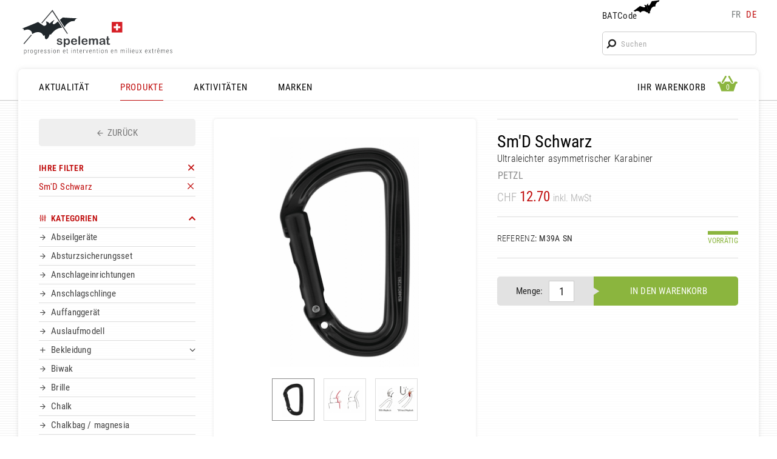

--- FILE ---
content_type: text/html; charset=UTF-8
request_url: https://www.spelemat.com/produkte/f/p/sm-d-schwarz
body_size: 9271
content:
<!DOCTYPE html>
<html lang="de" dir="ltr" id="root" class="root" data-nav_break=860 data-phone_break=640>
<head>
<meta charset="UTF-8">
<title>Sm'D Schwarz | SPELEMAT - Ausrüstung Berg, Klettern, Höhenarbeit, Rettung</title>
<meta name="viewport" content="width=device-width, initial-scale=1, minimum-scale=1" id="viewport">
<meta http-equiv="X-UA-Compatible" content="IE=Edge">
<meta name="msvalidate.01" content="3B5B4ADE01205306C74319CE2A50E3EC">
<meta name="description" content="Ultraleichter asymmetrischer Karabiner">
<meta name="keywords" content="Klettern, Bouldern, Alpin, Expedition, Treck, Alpinismus, Berg, Via Ferrata, Speläologie, Höhlenforschung, Canyoning, Wandern, Geocaching, Höhenarbeiten, akrobatisch, schwer zugänglich, geschlossen, unterirdisch, Rettung, Einsatz, Feuerwehr, Polizei, Baumpflege, Dach, Schräge, Sicherung, Sicherungsseil, Sicherheit, Auffanggerät, Persönliche Schutzausrüstung, Ausrüstung, Material, Ratschlag, Gurt, Klettergurt, Helm, Sicherungsgeräte, Abseilgerät, Laufleine, Karabiner, Verbindungselement, Seilklemme, Seilrolle, Anschlagmittel, Anschlageinrichtung, Seil, statisch, dynamisch, Bandschlinge, Steigeisen, Eispickel, Lampe, Stirn, Socken, Stiefel, Anzug, Kletter-Griffe, Wand, Beal, Black Diamond, La Sportiva, Mammut, Meander, Petzl, Raumer, Simond, PMI, SMC, Osm’Ose, Schweiz, Mieten, Shop, Geschäft">
<meta name="author" content="Design & Developpement: Spectabile">
<meta name="robots" content="index, follow">
<meta name="format-detection" content="telephone=no">
<meta property="og:type" content="product">
<meta property="og:site_name" content="Spelemat - Bergausrüstung, Klettern, Arbeiten in der Höhe">
<meta property="og:url" content="https://www.spelemat.com/produkte/f/p/sm-d-schwarz">
<meta property="og:title" content="Sm'D Schwarz">
<meta property="og:description" content="Ultraleichter asymmetrischer Karabiner">
<meta property="og:image" content="https://www.spelemat.com/data/mods/mod_shop/prods/prod-1017/smd_noir.jpg">
<meta property="og:image:alt" content="Sm'D Schwarz">
<meta property="og:image:width" content="498">
<meta property="og:image:height" content="768">
<meta property="product:plural_title" content="Sm'D Schwarz">
<meta property="product:price.amount" content="12.7">
<meta property="product:price.currency" content="CHF">
<link rel="canonical" href="https://www.spelemat.com/produkte/f/p/sm-d-schwarz">
<link rel="alternate" hreflang="fr" href="https://www.spelemat.com/produits/f/p/sm-d-noir">
<link rel="alternate" hreflang="de" href="https://www.spelemat.com/produkte/f/p/sm-d-schwarz">
<link rel="apple-touch-icon" sizes="180x180" href="/favicons/apple-touch-icon.png">
<link rel="icon" type="image/png" sizes="32x32" href="/favicons/favicon-32x32.png">
<link rel="icon" type="image/png" sizes="16x16" href="/favicons/favicon-16x16.png">
<link rel="manifest" href="/favicons/site.webmanifest">
<link rel="mask-icon" href="/favicons/safari-pinned-tab.svg" color="#000000">
<link rel="shortcut icon" href="/favicons/favicon.ico">
<meta name="msapplication-TileColor" content="#ffffff">
<meta name="msapplication-config" content="/favicons/browserconfig.xml">
<meta name="theme-color" content="#ffffff">
<link rel="stylesheet" href="/styles/fontawesome-site/style.min.css?v=1.2" media="screen">
<link rel="stylesheet" href="/js/fancybox4/fancybox.css" media="screen">
<link rel="stylesheet" href="/js/swiper/swiper-bundle.min.css" media="screen">
<link rel="preload" type="font/woff2" href="/templates/sorin/fonts/roboto-condensed-300.woff2" as="font" crossorigin>
<link rel="preload" type="font/woff2" href="/templates/sorin/fonts/roboto-condensed-regular.woff2" as="font" crossorigin>
<link rel="preload" type="font/woff2" href="/templates/sorin/fonts/roboto-condensed-500.woff2" as="font" crossorigin>
<link rel="preload" type="font/woff2" href="/templates/sorin/fonts/roboto-condensed-600.woff2" as="font" crossorigin>
<link rel="stylesheet preload" href="/templates/sorin/styles.min.css?v=2.6" media="screen" as="style">
<link rel="stylesheet preload" href="/templates/sorin/editor.min.css?v=1.6" media="screen" as="style">
<link rel="stylesheet" href="/mod/search/mod.min.css?v=1.4" media="screen">
<link rel="stylesheet" href="/mod/shop/mod.min.css?v=2.2" media="screen">
<script type="application/ld+json">
[{"@context":"https://schema.org","@type":"Product","url":"https://www.spelemat.com/produkte/f/p/sm-d-schwarz","name":"Sm'D Schwarz","images_arr":["https://www.spelemat.com/data/mods/mod_shop/prods/prod-1017/smd_noir.jpg"],"description":"Ultraleichter asymmetrischer Karabiner","sku":"M39A SN","brand":{"@type":"Brand","name":"Petzl"},"offers":{"@type":"Offer","url":"https://www.spelemat.com/produkte/f/p/sm-d-schwarz","priceCurrency":"CHF","price":12.7,"itemCondition":"https://schema.org/NewCondition","availability":"https://schema.org/InStock"}},{"@context":"https://schema.org","@type":"BreadcrumbList","name":"Product breadcrumbs","itemListElement":[{"@type":"ListItem","position":1,"name":"PRODUKTE","item":"https://www.spelemat.com/produkte"},{"@type":"ListItem","position":2,"name":"Sm'D Schwarz","item":"https://www.spelemat.com/produkte/f/p/sm-d-schwarz"}]}]</script>
<script src="/js/bootstrap.min.js?v=1.3"></script>
<script src="/js/jquery/jquery.min.js"></script>
<script async src="https://www.googletagmanager.com/gtag/js?id=G-XXQ453F6HR"></script>
<script>
  window.dataLayer = window.dataLayer || [];
  function gtag(){dataLayer.push(arguments);}
  gtag('js', new Date());
  gtag('config', 'G-XXQ453F6HR');
</script>
</head>
<body class="user is-user-page cats main-shop prod-detail">
<div id="page" class="page">
<header id="top" class="top container">
<figure id="logo" class="logo">
<a href="/" class="logo-link"><img class="logo-img" src="/templates/sorin/img/spelemat-logo.svg" alt="Spelemat Logo"><img class="logo-img-phone" src="/templates/sorin/img/spelemat-logo-phone.svg" alt="Spelemat Logo"></a>
</figure>
<div id="tools" class="tools">
<div class="bat-langs">
<div id="batcode-wrap" class="batcode-wrap"><a href="javascript:void(0);" id="batcode-link" class="batcode-link">BATCode<img class="batcode-icon" src="/templates/sorin/img/batcode_icon.svg" alt="BATCode icon"></a></div>
<nav class="lang_switch">
<a class="lang fr not-active" href="https://www.spelemat.com/produits/f/p/sm-d-noir">fr</a><span class="lang_sep"> </span><a class="lang de active" href="https://www.spelemat.com/produkte/f/p/sm-d-schwarz">de</a></nav>
</div>
<div class="search-link-wrap"><a href="javascript:void(0);" id="search-link" class="search-link"><i class="fa-search"></i></a></div>
<div id="search-wrap" class="search-wrap"><form method="get" action="/suchergebnisse" id="search-form" class="search-form">
<i class="fa-search search-icon"></i><input type="text" name="q" id="search_key" class="search_key" placeholder="Suchen" autocorrect="off" autocapitalize="none" autocomplete="off">
</form>
</div>
</div>
<div id="batcode" class="batcode shadow">
<div id="batcode-inner" class="batcode-inner">
<h3 id="batcode_title" class="batcode_title"><a href="https://www.spelemat.com/produkte/f/p/sm-d-schwarz" id="close_batcode" class="close_batcode"><i class="fa-cross"></i> BATCode<img class="batcode_icon" src="/templates/sorin/img/batcode_icon.svg" alt="BATCode icon"></a></h3>
<div id="batcode_login" class="batcode_login">
<form method="post" id="batcode_form" class="batcode_form">
<h4 class="batcode_form_title">Geben Sie Ihren Namen ein und bestätigen</h4>
<p class="formrow"><input type="text" name="batcode_key" class="batcode_key" id="batcode_key" maxlength="32" autocorrect="off" autocapitalize="none" autocomplete="off"><button type="submit" id="batcode_check" class="submit client btn_gradient">OK</button></p>
<input type="hidden" id="language" value="de">
<input type="hidden" id="tokensign" value="65542C854C9BCED933B46BA95A663EA4B4DF2A9AC6E600C3BB0230E87D9760F0">
<p id="error" class="error" style="display:none;"></p>
</form>
</div>
</div>
</div>
</header>
<div id="middle" class="middle">
<div class="middle-inner container">
<div class="nav-wrap">
<div class="mobile-triggers"><a href="javascript:void(0);" id="open-menu" class="trigger-menu open-menu"><i class="fa-menu-fancy-thick-left"></i></a>
<a href="javascript:void(0);" id="close-menu" class="trigger-menu close-menu close-modal"><i class="fa-cross"></i></a>
</div><nav id="menu" class="main-menu top-nav">
<ul class="menu top_menu shop L1">
<li id="menu-item-1" class="menu-item home first">
<a id="shop_home" class="menu-link top-link L1" href="/nachrichten" data-mid="1">AKTUALITÄT</a>
</li>
<li id="menu-item-2" class="menu-item active">
<a id="shop_cats" class="menu-link top-link current L1" href="/produkte" data-mid="2">PRODUKTE</a>
</li>
<li id="menu-item-3" class="menu-item">
<a id="shop_activities" class="menu-link top-link L1" href="/aktivitat" data-mid="3">AKTIVITÄTEN</a>
</li>
<li id="menu-item-4" class="menu-item">
<a id="shop_brands" class="menu-link top-link L1" href="/marke" data-mid="4">MARKEN</a>
</li>
</ul>
</nav>
<nav id="basket-menu" class="basket-menu top-nav">
<ul class="menu checkout_panier L1">
<li id="menu-item-5" class="menu-item first">
<a id="checkout_panier" class="menu-link top-link L1" href="/ihr-warenkorb" data-mid="5"><span class="menu-str">IHR WARENKORB</span><span id="basket-icon-small" class="basket-icon small"><i class="fa-basket"></i><span id="basket-count-small" class="basket-count small">0</span></span>
</a>
</li>
</ul>
</nav>
<div id="basket" class="basket-modal shadow">
<div id="basket-inner" class="basket-inner basket">
<div id="basket_top" class="basket_top">
<h4 id="basket_title" class="basket_title"><a href="#" id="close_basket" class="close_basket"><i class="fa-cross"></i>Warenkorb ansehen</a></h4>
<div id="basket-icon-big" class="basket-icon big active">
<i class="fa-basket"></i><span id="basket-count-big" class="basket-count">0</span></div>
</div>
<div id="basket-content" class="basket-content">
Leerer Korb</div>
</div>
</div>
</div>
<main id="content" class="content filters-after-prods">
<div id="shopleft" class="shopleft have-filters">
<a href="#" id="close-filters" class="close-filters close-modal"><i class="fa-cross"></i></a>
<div class="filters-top"></div>
<div id="shop-left-top" class="shop-left-top">
<div class="prod_found desktop-only all"><a id="shop-back" href="" class="big_link back product"><i class="fa-arrow-left-feather"></i><span>ZURÜCK</span></a>
<a href="#" id="open-filters" class="open-filters"><i class="fa-equalizer"></i></a></div>
<div class="active-filters trigger-right">
<div class="active-filters-inner">
<h4 class="filters-title"><a href="/produkte" class="right-icon remove_all_filters" title="Supprimer tous les filtres"><span class="item-text">IHRE FILTER</span></a></h4>
<ul class="user_filters_list">
<li><a class="item filter-item right-icon" href="/produkte" title="Supprimer filtre"><span>Sm'D Schwarz</span></a></li>
</ul>
</div>
</div>
</div>
<div id="main-filters" class="main-filters">
<div class="cat-filters-wrap filters-cats">
<h4 class="filters-title collapse open"><a id="show_cats" href="/produkte" class="collapse-trigger right-icon"><i class="fa-equalizer cat-filter-icon"></i><span class="item-text">KATEGORIEN</span></a></h4>
<ul id="clist_L1_0" class="clist L1">
<li class="li-item"><a class="item" href="/produkte/f/c/abseilgerate"><span class="item-text">Abseilgeräte</span></a></li>
<li class="li-item"><a class="item" href="/produkte/f/c/absturzsicherungsset"><span class="item-text">Absturzsicherungsset</span></a></li>
<li class="li-item"><a class="item" href="/produkte/f/c/anschlageinrichtungen"><span class="item-text">Anschlageinrichtungen</span></a></li>
<li class="li-item"><a class="item" href="/produkte/f/c/anschlagschlinge"><span class="item-text">Anschlagschlinge</span></a></li>
<li class="li-item"><a class="item" href="/produkte/f/c/auffanggerat"><span class="item-text">Auffanggerät</span></a></li>
<li class="li-item"><a class="item" href="/produkte/f/c/auslaufmodell"><span class="item-text">Auslaufmodell</span></a></li>
<li class="li-item parent plus"><div class="animcollapse_items"><span class="animcollapse plus left_icon"></span><a href="/produkte/f/c/bekleidung" class="parent-link"><span class="item-text">Bekleidung</span></a><span class="animcollapse plus right_icon"></span></div>
<ul id="clist_L2_5" class="clist L2">
<li class="li-item first"><a class="item" href="/produkte/f/c/bekleidung/canyoning"><span class="item-text">Canyoning</span></a></li>
<li class="li-item"><a class="item" href="/produkte/f/c/bekleidung/filzschuhe"><span class="item-text">Filzschuhe</span></a></li>
<li class="li-item"><a class="item" href="/produkte/f/c/bekleidung/handschuhe"><span class="item-text">Handschuhe</span></a></li>
<li class="li-item"><a class="item" href="/produkte/f/c/bekleidung/jacke"><span class="item-text">Jacke</span></a></li>
<li class="li-item"><a class="item" href="/produkte/f/c/bekleidung/knieschoner"><span class="item-text">Knieschoner</span></a></li>
<li class="li-item"><a class="item" href="/produkte/f/c/bekleidung/overall"><span class="item-text">Overall</span></a></li>
<li class="li-item"><a class="item" href="/produkte/f/c/bekleidung/t-shirts"><span class="item-text">T-shirts</span></a></li>
<li class="li-item last"><a class="item" href="/produkte/f/c/bekleidung/unterziehoverall"><span class="item-text">Unterziehoverall</span></a></li>
</ul>
</li>
<li class="li-item"><a class="item" href="/produkte/f/c/biwak"><span class="item-text">Biwak</span></a></li>
<li class="li-item"><a class="item" href="/produkte/f/c/brille"><span class="item-text">Brille</span></a></li>
<li class="li-item"><a class="item" href="/produkte/f/c/chalk"><span class="item-text">Chalk</span></a></li>
<li class="li-item"><a class="item" href="/produkte/f/c/chalkbag-magnesia"><span class="item-text">Chalkbag / magnesia</span></a></li>
<li class="li-item"><a class="item" href="/produkte/f/c/crash-pad"><span class="item-text">Crash Pad</span></a></li>
<li class="li-item parent plus"><div class="animcollapse_items"><span class="animcollapse plus left_icon"></span><a href="/produkte/f/c/eispickel" class="parent-link"><span class="item-text">Eispickel</span></a><span class="animcollapse plus right_icon"></span></div>
<ul id="clist_L2_46" class="clist L2">
<li class="li-item first"><a class="item" href="/produkte/f/c/steigeisen/klassische-steigeisen"><span class="item-text">Klassische Steigeisen</span></a></li>
<li class="li-item"><a class="item" href="/produkte/f/c/steigeisen/skitouren"><span class="item-text">Skitouren</span></a></li>
<li class="li-item"><a class="item" href="/produkte/f/c/steigeisen/steigeisen-zum-eisklettern"><span class="item-text">Steigeisen zum Eisklettern</span></a></li>
<li class="li-item"><a class="item" href="/produkte/f/c/steigeisen/technische-steigeisen"><span class="item-text">Technische Steigeisen</span></a></li>
<li class="li-item last"><a class="item" href="/produkte/f/c/eispickel/zubehor-eispickel"><span class="item-text">Zubehör Eispickel</span></a></li>
</ul>
</li>
<li class="li-item parent plus"><div class="animcollapse_items"><span class="animcollapse plus left_icon"></span><a href="/produkte/f/c/eisschrauben" class="parent-link"><span class="item-text">Eisschrauben</span></a><span class="animcollapse plus right_icon"></span></div>
<ul id="clist_L2_60" class="clist L2">
<li class="li-item first last"><a class="item" href="/produkte/f/c/eisschrauben/zubehor-eisschrauben"><span class="item-text">Zubehör Eisschrauben</span></a></li>
</ul>
</li>
<li class="li-item"><a class="item" href="/produkte/f/c/expressschlinge"><span class="item-text">Expressschlinge</span></a></li>
<li class="li-item"><a class="item" href="/produkte/f/c/flaschenzug"><span class="item-text">Flaschenzug</span></a></li>
<li class="li-item parent plus"><div class="animcollapse_items"><span class="animcollapse plus left_icon"></span><a href="/produkte/f/c/friends" class="parent-link"><span class="item-text">Friends</span></a><span class="animcollapse plus right_icon"></span></div>
<ul id="clist_L2_56" class="clist L2">
<li class="li-item first last"><a class="item" href="/produkte/f/c/friends/zubehor-klemmgerate"><span class="item-text">Zubehör Klemmgeräte</span></a></li>
</ul>
</li>
<li class="li-item"><a class="item" href="/produkte/f/c/geschirr"><span class="item-text">Geschirr</span></a></li>
<li class="li-item parent plus"><div class="animcollapse_items"><span class="animcollapse plus left_icon"></span><a href="/produkte/f/c/gurte" class="parent-link"><span class="item-text">Gurte</span></a><span class="animcollapse plus right_icon"></span></div>
<ul id="clist_L2_27" class="clist L2">
<li class="li-item first"><a class="item" href="/produkte/f/c/gurte/brustgurte"><span class="item-text">Brustgurte</span></a></li>
<li class="li-item last"><a class="item" href="/produkte/f/c/gurte/zubehor-gurte"><span class="item-text">Zubehör Gurte</span></a></li>
</ul>
</li>
<li class="li-item"><a class="item" href="/produkte/f/c/haken"><span class="item-text">Haken</span></a></li>
<li class="li-item parent plus"><div class="animcollapse_items"><span class="animcollapse plus left_icon"></span><a href="/produkte/f/c/hangematten" class="parent-link"><span class="item-text">Hängematten</span></a><span class="animcollapse plus right_icon"></span></div>
<ul id="clist_L2_93" class="clist L2">
<li class="li-item first last"><a class="item" href="/produkte/f/c/hangematten/hangematte-3.0"><span class="item-text">Hängematte 3.0</span></a></li>
</ul>
</li>
<li class="li-item parent plus"><div class="animcollapse_items"><span class="animcollapse plus left_icon"></span><a href="/produkte/f/c/helme" class="parent-link"><span class="item-text">Helme</span></a><span class="animcollapse plus right_icon"></span></div>
<ul id="clist_L2_16" class="clist L2">
<li class="li-item first last"><a class="item" href="/produkte/f/c/helme/zubehor-helme"><span class="item-text">Zubehör Helme</span></a></li>
</ul>
</li>
<li class="li-item"><a class="item" href="/produkte/f/c/karabiner"><span class="item-text">Karabiner</span></a></li>
<li class="li-item"><a class="item" href="/produkte/f/c/kinder"><span class="item-text">Kinder</span></a></li>
<li class="li-item parent plus"><div class="animcollapse_items"><span class="animcollapse plus left_icon"></span><a href="/produkte/f/c/klettergriffe" class="parent-link"><span class="item-text">Klettergriffe</span></a><span class="animcollapse plus right_icon"></span></div>
<ul id="clist_L2_65" class="clist L2">
<li class="li-item first"><a class="item" href="/produkte/f/c/klettergriffe/grosse-l"><span class="item-text">Grösse L</span></a></li>
<li class="li-item"><a class="item" href="/produkte/f/c/klettergriffe/grosse-m"><span class="item-text">Grösse M</span></a></li>
<li class="li-item"><a class="item" href="/produkte/f/c/klettergriffe/grosse-s"><span class="item-text">Grösse S</span></a></li>
<li class="li-item"><a class="item" href="/produkte/f/c/klettergriffe/grosse-xl"><span class="item-text">Grösse XL</span></a></li>
<li class="li-item"><a class="item" href="/produkte/f/c/klettergriffe/grosse-xs"><span class="item-text">Grösse XS</span></a></li>
<li class="li-item"><a class="item" href="/produkte/f/c/klettergriffe/kinder"><span class="item-text">Kinder </span></a></li>
<li class="li-item"><a class="item" href="/produkte/f/c/klettergriffe/macro"><span class="item-text">Macro</span></a></li>
<li class="li-item"><a class="item" href="/produkte/f/c/klettergriffe/schraube"><span class="item-text">Schraube</span></a></li>
<li class="li-item last"><a class="item" href="/produkte/f/c/klettergriffe/trager"><span class="item-text">Träger</span></a></li>
</ul>
</li>
<li class="li-item"><a class="item" href="/produkte/f/c/kletterschuhe"><span class="item-text">Kletterschuhe</span></a></li>
<li class="li-item parent plus"><div class="animcollapse_items"><span class="animcollapse plus left_icon"></span><a href="/produkte/f/c/lampen" class="parent-link"><span class="item-text">Lampen</span></a><span class="animcollapse plus right_icon"></span></div>
<ul id="clist_L2_2" class="clist L2">
<li class="li-item first last"><a class="item" href="/produkte/f/c/lampen/zubehor-lampen"><span class="item-text">Zubehör Lampen</span></a></li>
</ul>
</li>
<li class="li-item parent plus"><div class="animcollapse_items"><span class="animcollapse plus left_icon"></span><a href="/produkte/f/c/lawinen" class="parent-link"><span class="item-text">Lawinen</span></a><span class="animcollapse plus right_icon"></span></div>
<ul id="clist_L2_59" class="clist L2">
<li class="li-item first"><a class="item" href="/produkte/f/c/lawinen/airbag"><span class="item-text">Airbag</span></a></li>
<li class="li-item"><a class="item" href="/produkte/f/c/lawinen/lvs"><span class="item-text">LVS</span></a></li>
<li class="li-item"><a class="item" href="/produkte/f/c/lawinen/schaufeln"><span class="item-text">Schaufeln</span></a></li>
<li class="li-item last"><a class="item" href="/produkte/f/c/lawinen/sonden"><span class="item-text">Sonden</span></a></li>
</ul>
</li>
<li class="li-item"><a class="item" href="/produkte/f/c/messer"><span class="item-text">Messer</span></a></li>
<li class="li-item parent plus"><div class="animcollapse_items"><span class="animcollapse plus left_icon"></span><a href="/produkte/f/c/nachrungsmittel" class="parent-link"><span class="item-text">Nachrungsmittel</span></a><span class="animcollapse plus right_icon"></span></div>
<ul id="clist_L2_121" class="clist L2">
<li class="li-item first"><a class="item" href="/produkte/f/c/nachrungsmittel/getranke"><span class="item-text">Getränke</span></a></li>
<li class="li-item last"><a class="item" href="/produkte/f/c/nachrungsmittel/kaffee"><span class="item-text">Kaffee</span></a></li>
</ul>
</li>
<li class="li-item"><a class="item" href="/produkte/f/c/rettung"><span class="item-text">Rettung</span></a></li>
<li class="li-item"><a class="item" href="/produkte/f/c/rollen"><span class="item-text">Rollen</span></a></li>
<li class="li-item parent plus"><div class="animcollapse_items"><span class="animcollapse plus left_icon"></span><a href="/produkte/f/c/sacke" class="parent-link"><span class="item-text">Säcke</span></a><span class="animcollapse plus right_icon"></span></div>
<ul id="clist_L2_6" class="clist L2">
<li class="li-item first"><a class="item" href="/produkte/f/c/sacke/kit"><span class="item-text">Kit  </span></a></li>
<li class="li-item"><a class="item" href="/produkte/f/c/sacke/lawinenrucksack"><span class="item-text">Lawinenrücksack</span></a></li>
<li class="li-item"><a class="item" href="/produkte/f/c/sacke/rucksacke"><span class="item-text">Rucksäcke</span></a></li>
<li class="li-item last"><a class="item" href="/produkte/f/c/sacke/wasserdichter-kanister"><span class="item-text">Wasserdichter Kanister</span></a></li>
</ul>
</li>
<li class="li-item"><a class="item" href="/produkte/f/c/schaufeln"><span class="item-text">Schaufeln</span></a></li>
<li class="li-item"><a class="item" href="/produkte/f/c/schlafsacke-und-matten"><span class="item-text">Schlafsäcke und Matten</span></a></li>
<li class="li-item"><a class="item" href="/produkte/f/c/schliessringe"><span class="item-text">Schliessringe</span></a></li>
<li class="li-item"><a class="item" href="/produkte/f/c/schlingen"><span class="item-text">Schlingen</span></a></li>
<li class="li-item"><a class="item" href="/produkte/f/c/schneeschuhe"><span class="item-text">Schneeschuhe</span></a></li>
<li class="li-item parent plus"><div class="animcollapse_items"><span class="animcollapse plus left_icon"></span><a href="/produkte/f/c/schuhe" class="parent-link"><span class="item-text">Schuhe</span></a><span class="animcollapse plus right_icon"></span></div>
<ul id="clist_L2_4" class="clist L2">
</ul>
</li>
<li class="li-item parent plus"><div class="animcollapse_items"><span class="animcollapse plus left_icon"></span><a href="/produkte/f/c/seilen" class="parent-link"><span class="item-text">Seilen</span></a><span class="animcollapse plus right_icon"></span></div>
<ul id="clist_L2_7" class="clist L2">
<li class="li-item first"><a class="item" href="/produkte/f/c/seilen/dynamische-seile"><span class="item-text">Dynamische Seile </span></a></li>
<li class="li-item"><a class="item" href="/produkte/f/c/seilen/reepschnure"><span class="item-text">Reepschnüre</span></a></li>
<li class="li-item last"><a class="item" href="/produkte/f/c/seilen/statikseile"><span class="item-text">Statikseile</span></a></li>
</ul>
</li>
<li class="li-item"><a class="item" href="/produkte/f/c/seilklemme"><span class="item-text">Seilklemme</span></a></li>
<li class="li-item"><a class="item" href="/produkte/f/c/sicherheit"><span class="item-text">Sicherheit</span></a></li>
<li class="li-item"><a class="item" href="/produkte/f/c/sicherungsgerate"><span class="item-text">Sicherungsgeräte</span></a></li>
<li class="li-item"><a class="item" href="/produkte/f/c/sonden"><span class="item-text">Sonden</span></a></li>
<li class="li-item parent plus"><div class="animcollapse_items"><span class="animcollapse plus left_icon"></span><a href="/produkte/f/c/steigeisen" class="parent-link"><span class="item-text">Steigeisen</span></a><span class="animcollapse plus right_icon"></span></div>
<ul id="clist_L2_51" class="clist L2">
<li class="li-item first"><a class="item" href="/produkte/f/c/steigeisen/klassische-steigeisen"><span class="item-text">Klassische Steigeisen</span></a></li>
<li class="li-item"><a class="item" href="/produkte/f/c/steigeisen/steigeisen-fur-leichte-gletschertouren"><span class="item-text">Steigeisen für leichte Gletschertouren</span></a></li>
<li class="li-item"><a class="item" href="/produkte/f/c/steigeisen/steigeisen-zum-eisklettern"><span class="item-text">Steigeisen zum Eisklettern</span></a></li>
<li class="li-item"><a class="item" href="/produkte/f/c/steigeisen/technische-steigeisen"><span class="item-text">Technische Steigeisen</span></a></li>
<li class="li-item last"><a class="item" href="/produkte/f/c/steigeisen/zubehor-steigeisen"><span class="item-text">Zubehör Steigeisen</span></a></li>
</ul>
</li>
<li class="li-item"><a class="item" href="/produkte/f/c/stiefel"><span class="item-text">Stiefel</span></a></li>
<li class="li-item"><a class="item" href="/produkte/f/c/topo-material"><span class="item-text">Topo Material</span></a></li>
<li class="li-item"><a class="item" href="/produkte/f/c/trittleiter"><span class="item-text">Trittleiter</span></a></li>
<li class="li-item"><a class="item" href="/produkte/f/c/trittschlinge"><span class="item-text">Trittschlinge</span></a></li>
<li class="li-item"><a class="item" href="/produkte/f/c/verbindungsmittel"><span class="item-text">Verbindungsmittel</span></a></li>
<li class="li-item"><a class="item" href="/produkte/f/c/via-ferrata"><span class="item-text">Via Ferrata</span></a></li>
<li class="li-item"><a class="item" href="/produkte/f/c/winch"><span class="item-text">Winch</span></a></li>
<li class="li-item"><a class="item" href="/produkte/f/c/wirbel"><span class="item-text">Wirbel</span></a></li>
<li class="li-item"><a class="item" href="/produkte/f/c/zubehor-seile-schlingen"><span class="item-text">Zubehör Seile-Schlingen</span></a></li>
</ul>
</div>
<div class="cat-filters-wrap filters-activities">
<h4 class="filters-title"><a id="show_activities" href="/aktivitat" class="collapse-trigger right-icon"><i class="fa-equalizer cat-filter-icon"></i><span class="item-text">AKTIVITÄTEN</span></a></h4>
<ul id="alist">
<li class="li-item"><a class="item" href="/produkte/f/a/hohlenforschung-canyoning">Höhlenforschung, Canyoning</a></li>
<li class="li-item"><a class="item" href="/produkte/f/a/schwieriger-zugang-arbeit">Schwieriger Zugang Arbeit</a></li>
<li class="li-item"><a class="item" href="/produkte/f/a/rettung-antwort">Rettung Antwort</a></li>
<li class="li-item"><a class="item" href="/produkte/f/a/klettern-berg">Klettern, Berg</a></li>
<li class="li-item"><a class="item" href="/produkte/f/a/taktische-ausrustung">Taktische Ausrüstung</a></li>
<li class="li-item"><a class="item" href="/produkte/f/a/baumpflege">Baumpflege</a></li>
<li class="li-item"><a class="item" href="/produkte/f/a/reisen">Reisen</a></li>
<li class="li-item"><a class="item" href="/produkte/f/a/wasseraktivitaten">Wasseraktivitäten</a></li>
</ul>
</div>
<div class="cat-filters-wrap filters-brands">
<h4 class="filters-title"><a id="show_brands" href="/marke" class="collapse-trigger right-icon"><i class="fa-equalizer cat-filter-icon"></i><span class="item-text">MARKEN</span></a></h4>
<ul id="blist">
<li class="li-item"><a class="item" href="/produkte/f/b/adidas">Adidas</a></li>
<li class="li-item"><a class="item" href="/produkte/f/b/aventure-verticale">Aventure Verticale</a></li>
<li class="li-item"><a class="item" href="/produkte/f/b/beal">Beal</a></li>
<li class="li-item"><a class="item" href="/produkte/f/b/black-diamond">Black Diamond</a></li>
<li class="li-item"><a class="item" href="/produkte/f/b/camp">Camp</a></li>
<li class="li-item"><a class="item" href="/produkte/f/b/ce4y">CE4Y</a></li>
<li class="li-item"><a class="item" href="/produkte/f/b/climbing-technology">Climbing Technology</a></li>
<li class="li-item"><a class="item" href="/produkte/f/b/cmc">CMC</a></li>
<li class="li-item"><a class="item" href="/produkte/f/b/courant">Courant</a></li>
<li class="li-item"><a class="item" href="/produkte/f/b/crewsaver">Crewsaver</a></li>
<li class="li-item"><a class="item" href="/produkte/f/b/curtec">Curtec</a></li>
<li class="li-item"><a class="item" href="/produkte/f/b/dmm">DMM</a></li>
<li class="li-item"><a class="item" href="/produkte/f/b/edelrid">Edelrid</a></li>
<li class="li-item"><a class="item" href="/produkte/f/b/etche">Etché</a></li>
<li class="li-item"><a class="item" href="/produkte/f/b/exped">Exped</a></li>
<li class="li-item"><a class="item" href="/produkte/f/b/fixe">Fixe</a></li>
<li class="li-item"><a class="item" href="/produkte/f/b/gill">Gill</a></li>
<li class="li-item"><a class="item" href="/produkte/f/b/gokang">Gokang</a></li>
<li class="li-item"><a class="item" href="/produkte/f/b/harken">Harken</a></li>
<li class="li-item"><a class="item" href="/produkte/f/b/jaws">Jaws</a></li>
<li class="li-item"><a class="item" href="/produkte/f/b/jetboil">Jetboil</a></li>
<li class="li-item"><a class="item" href="/produkte/f/b/kask">Kask</a></li>
<li class="li-item"><a class="item" href="/produkte/f/b/kong">Kong</a></li>
<li class="li-item"><a class="item" href="/produkte/f/b/la-siesta">La Siesta</a></li>
<li class="li-item"><a class="item" href="/produkte/f/b/la-sportiva">La Sportiva</a></li>
<li class="li-item"><a class="item" href="/produkte/f/b/lambin-ravau">Lambin Ravau</a></li>
<li class="li-item"><a class="item" href="/produkte/f/b/lapis">Lapis</a></li>
<li class="li-item"><a class="item" href="/produkte/f/b/liquid-grip">Liquid Grip</a></li>
<li class="li-item"><a class="item" href="/produkte/f/b/mammut">Mammut</a></li>
<li class="li-item"><a class="item" href="/produkte/f/b/meander">Meander</a></li>
<li class="li-item"><a class="item" href="/produkte/f/b/movement">Movement</a></li>
<li class="li-item"><a class="item" href="/produkte/f/b/msr">MSR</a></li>
<li class="li-item"><a class="item" href="/produkte/f/b/mtde">MTDE</a></li>
<li class="li-item"><a class="item" href="/produkte/f/b/omega-pacific">Omega Pacific</a></li>
<li class="li-item"><a class="item" href="/produkte/f/b/opinel">Opinel</a></li>
<li class="li-item"><a class="item" href="/produkte/f/b/ortlieb">Ortlieb</a></li>
<li class="li-item"><a class="item" href="/produkte/f/b/ortovox">Ortovox</a></li>
<li class="li-item"><a class="item" href="/produkte/f/b/osm-ose">Osm&#039;Ose</a></li>
<li class="li-item"><a class="item" href="/produkte/f/b/osm-ose-quincaillerie">Osm&#039;Ose (quincaillerie)</a></li>
<li class="li-item"><a class="item" href="/produkte/f/b/peguet">Peguet</a></li>
<li class="li-item"><a class="item" href="/produkte/f/b/petzl">Petzl</a></li>
<li class="li-item"><a class="item" href="/produkte/f/b/petzl-lighting">Petzl Lighting</a></li>
<li class="li-item"><a class="item" href="/produkte/f/b/power-n-play">Power&#039;n Play</a></li>
<li class="li-item"><a class="item" href="/produkte/f/b/raumer">Raumer</a></li>
<li class="li-item"><a class="item" href="/produkte/f/b/rock-exotica">Rock Exotica</a></li>
<li class="li-item"><a class="item" href="/produkte/f/b/smc">SMC</a></li>
<li class="li-item"><a class="item" href="/produkte/f/b/spelemat">Spelemat</a></li>
<li class="li-item"><a class="item" href="/produkte/f/b/spinlock">Spinlock</a></li>
<li class="li-item"><a class="item" href="/produkte/f/b/sponser">Sponser</a></li>
<li class="li-item"><a class="item" href="/produkte/f/b/strep">Strep</a></li>
<li class="li-item"><a class="item" href="/produkte/f/b/taz">Taz</a></li>
<li class="li-item"><a class="item" href="/produkte/f/b/techtonique">TechTonique</a></li>
<li class="li-item"><a class="item" href="/produkte/f/b/trigano">Trigano</a></li>
<li class="li-item"><a class="item" href="/produkte/f/b/tsl">TSL</a></li>
<li class="li-item"><a class="item" href="/produkte/f/b/vade-retro">Vade Retro</a></li>
</ul>
</div>
</div>
</div>
<div id="shopright" class="shopright prod_detail have-filters">
<div id="prod_top" class="prod_top">
<div id="prod_top_left" class="prod_top_left shadow">
<div class="swiper prod-detail has-slideshow" data-slideshow_params="{&quot;a11y&quot;:false,&quot;autoHeight&quot;:false,&quot;autoplay&quot;:&quot;false&quot;,&quot;centeredSlides&quot;:false,&quot;direction&quot;:&quot;horizontal&quot;,&quot;effect&quot;:&quot;slide&quot;,&quot;fadeEffect&quot;:{&quot;crossFade&quot;:true},&quot;navigation&quot;:{&quot;nextEl&quot;:&quot;.swiper-button-next&quot;,&quot;prevEl&quot;:&quot;.swiper-button-prev&quot;},&quot;spaceBetween&quot;:20,&quot;speed&quot;:400}">
<div id="slideshow_prod" class="swiper-wrapper slideshow_prod">
<figure class="swiper-slide prod-figure"><a href="/data/mods/mod_shop/prods/prod-1017/smd_noir.jpg" fancybox.image rel="fancygal" class="fancy"><img src="/data/mods/mod_shop/prods/prod-1017/smd_noir.jpg?v=1" alt="Sm'D Schwarz" loading="lazy" class="media-item prod-img portrait swiper-lazy"></a></figure>
<figure class="swiper-slide prod-figure"><a href="/data/mods/mod_shop/prods/prod-1017/smd-sl_6.jpg" fancybox.image rel="fancygal" class="fancy"><img src="/data/mods/mod_shop/prods/prod-1017/smd-sl_6.jpg?v=1" alt="Sm'D Schwarz" loading="lazy" class="media-item prod-img landscape swiper-lazy"></a></figure>
<figure class="swiper-slide prod-figure"><a href="/data/mods/mod_shop/prods/prod-1017/smd-sl_7.jpg" fancybox.image rel="fancygal" class="fancy"><img src="/data/mods/mod_shop/prods/prod-1017/smd-sl_7.jpg?v=1" alt="Sm'D Schwarz" loading="lazy" class="media-item prod-img landscape swiper-lazy"></a></figure>
</div>
<div id="thumbs" class="swiper-pagination thumbs"></div>
</div>
<ul id="thumbs-source" class="thumbs-source DN">
<li id="thumb-0" class="thumb thumb-item" data-imgpath="/data/mods/mod_shop/prods/prod-1017/smd_noir.jpg"><img src="/data/mods/mod_shop/prods/prod-1017/thumb_smd_noir.jpg" alt="smd_noir.jpg" class="thumb-img portrait"></li>
<li id="thumb-1" class="thumb thumb-item" data-imgpath="/data/mods/mod_shop/prods/prod-1017/smd-sl_6.jpg"><img src="/data/mods/mod_shop/prods/prod-1017/thumb_smd-sl_6.jpg" alt="smd-sl_6.jpg" class="thumb-img landscape"></li>
<li id="thumb-2" class="thumb thumb-item" data-imgpath="/data/mods/mod_shop/prods/prod-1017/smd-sl_7.jpg"><img src="/data/mods/mod_shop/prods/prod-1017/thumb_smd-sl_7.jpg" alt="smd-sl_7.jpg" class="thumb-img landscape"></li>
</ul>
</div>
<div id="prod_top_right" class="prod_top_right">
<form id="prodform">
<div class="prodinfo border_padd"><h1 class="prodname">Sm'D Schwarz</h1><h4 class="prodshortdescript">Ultraleichter asymmetrischer Karabiner</h4><h3 class="brandname">Petzl</h3><h2 class="prodprice"><span class="chf">CHF</span> <span class="userprice"><span class="lastprice">12.70</span></span>  <span class="ttc">inkl. MwSt</span></h2></div><div class="prodrefstock border_padd flex">
<h4 class="produtil prodref"><span class="light">REFERENZ</span>: M39A SN</h4>
<h4 class="produtil prodstock in">VORRÄTIG</h4></div>
<div id="addto_basket" class="addtocart_wrap">
<div class="addtocart_quantity"><label>Menge:</label><input type="number" name="quantity" value="1" min="1" step="1" id="addto_quantity" class="required"></div>
<a id="addtocart" class="addtocart_link big_link" 
                data-zone="prod_detail" 
                data-title="Bitte wählen Sie Ihre Optionen" 
                href="#"><span class="addtocart_text">IN DEN WARENKORB</span></a>
</div>
<input type="hidden" name="ajax_signature" value="yZoeYGUGJQAxWVpTa/1i0uyq+0rtH2VS6wiMf7xaTUMpqtBYwxk07khooVei56OeK7e1zLsNVFc2jcNCzN5e68y0T5MdaXYp2zxfY9xEqWotvs3b8AiUdAMf9rJbXO6HcLW6Nu9Fc3HpyYBILjOcQUtEMMyy/AIvUguLzUzt3/D346WVgZcebdvqjEd1HpjLQuVXu7WqZd8x1LBrZFbsWBUFkFVTtJG/h6QIrATx+B3PgYw8WVLbJtZzufb7HvPaxIDnKAxi6lge2lt8e3CM7pz/JsjPCEDX/UOWDvLs+AptPzMacUpGp6KWokn+cXjCUFPGzMG0vFiYL/ZBKsmlWY50XcE5AuDWxvTan+P0G3oaofaMP34EFh+2FAToXdt+nM9VFIDZdTdQtQBqM5Mm+S2VmA2nGEM0AkIL9a00wosfs1DweaEfEgRPjk3rucc5GCwcKj+b2cUCS9rGiiJMDIic6GcZTdjlaZCwdFLbEShRPmJJfc/PeXvGg2c2ACHenIe1VRCy">
<input type="hidden" name="imgname" value="smd_noir.jpg" class="cartimgname"><input type="hidden" name="imgpath" value="data/mods/mod_shop/prods/prod-1017/smd_noir.jpg" id="default_img" class="cartimg"><input type="hidden" name="language" value="de" class="language"><input type="hidden" name="tokensign" value="4BC8FAC8B998C147729D34BF2E1318C43260276071C86C20CB4C5A1C682A1FCE"></form>
</div>
</div>
<div id="prod_bottom" class="prod_bottom">
<div id="prod_descript" class="prod_descript">
<h3 class="proddescript">BESCHREIBUNG</h3>
<p>Der Sm'D ist ein D-förmiger kompakter und leichter Verschlusskarabiner, der in vielen Situationen zum Einsatz kommt. Er lässt sich auch mit Handschuhen einfach bedienen und ist mit zwei Verriegelungssystemen verfügbar.</p>
<p></p>
<p>° Viele Einsatzmöglichkeiten: </p>
<p>- Die D-Form bürgt ungeachtet der Benutzungsrichtung für optimale Effizienz, um unterschiedlichen Verwendungszwecken gerecht zu werden: Befestigung eines Sicherungssystems, einer Umlenkrolle, am Ende eines Verbindungsmittels usw.</p>
<p>- Kompakte Bauweise und sehr geringes Gewicht.</p>
<p>° Gutes Handling und Ergonomie: </p>
<p>- Die D-Form liegt gut in der Hand. </p>
<p>- Der H-förmige Querschnitt erleichtert die Handhabung mit Handschuhen.</p>
<p>- Das Keylock-System verhindert, dass sich der Karabiner verhakt.</p>
<p>- Loch zum Durchfädeln einer Reepschnur, um eine TIBLOC-Seilklemme oder eine MICRO TRAXION-Umlenkrolle mit dem Karabiner zu verbinden und sie vor Herabfallen zu schützen.</p>
<p>° Verfügbar mit zwei Verriegelungssystemen entsprechend dem Einsatzzweck: </p>
<p>- SCREW-LOCK: leicht zu öffnendes System, verriegelbar, nur wenn der Anwender es will. Ein roter Indikator ist sichtbar, solange der Karabiner nicht verriegelt ist. Das System ist für schwierige Umgebungen geeignet, wo Schlamm oder Eis zu einem Versagen des automatischen Verriegelungssystems führen könnten,</p>
<p>- TRIACT-LOCK: automatische Verriegelung mit 3-Wege-Öffnung.</p>
</div>
<div id="prod_specs" class="prod_specs"><h3 class="prodspecs">SPEZIFIKATIONEN</h3>
<p>Material: Aluminium</p>
<p>Zertifizierungen: CE EN 12275 type B</p>
<p></p>
<p>Artikelnummer: M39A SN</p>
<p>Gewicht: 40 g	</p>
<p>Typ: B</p>
<p>Farbe: schwarz</p>
<p>Bruchlast längs: 23 kN</p>
<p>Bruchlast quer: 8 kN	</p>
<p>Bruchlast Schnapper offen: 7 kN</p>
<p>Öffnung: 23 mm</p>
<p></p>
<p>Garantie: 3 Jahre</p>
</div>
</div>
</div>
</main>
</div>
</div>
<footer id="footer" class="footer container flex">
<ul class="menu footer_client L1">
<li id="menu-item-6" class="menu-item parent has-sub first">
<a id="client_information" class="menu-link top-link L1" href="/kunden-informationen" data-mid="6">KUNDEN INFORMATIONEN</a>
<ul class="sub-menu L2">
<li id="menu-item-7" class="menu-item first">
<a id="info_terms" class="menu-link L2" href="/kunden-informationen/allgemeine-verkaufsbedingungen" data-mid="7">Allgemeine Verkaufsbedingungen</a>
</li>
<li id="menu-item-8" class="menu-item">
<a id="legal_info" class="menu-link L2" href="/kunden-informationen/rechtliche-hinweise" data-mid="8">Rechtliche Hinweise</a>
</li>
<li id="menu-item-9" class="menu-item">
<a id="return_warranty" class="menu-link L2" href="/kunden-informationen/ruckgabe-und-garantie" data-mid="9">Rückgabe und Garantie</a>
</li>
<li id="menu-item-10" class="menu-item last">
<a id="payment_methods" class="menu-link L2" href="/kunden-informationen/zahlungsarten" data-mid="10">Zahlungsarten</a>
</li>
</ul>
</li>
</ul>
<ul class="menu footer_spelemat L1">
<li id="menu-item-11" class="menu-item parent has-sub first">
<a id="about" class="menu-link top-link L1" href="/uber-spelemat" data-mid="11">ÜBER SPELEMAT</a>
<ul class="sub-menu L2">
<li id="menu-item-12" class="menu-item first">
<a id="contact" class="menu-link L2" href="/uber-spelemat/kontakt" data-mid="12">Kontakt</a>
</li>
<li id="menu-item-13" class="menu-item">
<a id="who_we_are" class="menu-link L2" href="/uber-spelemat/wer-sind-wir" data-mid="13">Wer sind wir</a>
</li>
<li id="menu-item-14" class="menu-item">
<a id="find_us" class="menu-link L2" href="/uber-spelemat/lageplan" data-mid="14">Lageplan</a>
</li>
<li id="menu-item-18" class="menu-item last">
<a id="" class="menu-link L2" href="https://www.facebook.com/profile.php?id=100057537374378" rel="noopener" data-mid="18" target="_blank">Facebook</a>
</li>
</ul>
</li>
</ul>
<div class="snippet footer_shortcuts"><h3>SCHNELLZUGRIFF</h3>
<p><a href="/ihr-warenkorb">Warenkorb</a></p>
<p><a href="/bestellung">Zur Kasse gehen</a></p>
<p><a href="/nachrichten">Home</a></p></div>
<div class="snippet footer_quick_contact"><h3>SCHNELL-KONTAKT</h3>
<p class="grey">Spelemat - CH-1654 Cerniat (in Gruyère)</p>
<p class="grey">Tel. +41(0)26 927 24 25</p>
<p class="grey">Fax +41(0)26 927 24 26</p></div>
<p class="copyright">© 2014-2026 - Groupe TechTonique SA</p></footer>
</div>
<script src="/js/jquery/jquery.collapse.js"></script>
<script src="/js/fancybox4/fancybox.umd.js"></script>
<script src="/js/swiper/swiper-bundle.min.js"></script>

<script src="/js/jquery/jquery.alphanum.min.js"></script>

<script src="/js/common.min.js?v=2.3"></script>
<script src="/mod/shop/js/shop.min.js?v=1.5"></script>
</body>
</html>


--- FILE ---
content_type: text/css
request_url: https://www.spelemat.com/styles/fontawesome-site/style.min.css?v=1.2
body_size: 846
content:
@font-face{font-family:fontawesome;src:url('fonts/fontawesome.ttf?qbmpoi') format('truetype'),url('fonts/fontawesome.woff?qbmpoi') format('woff'),url('fonts/fontawesome.svg?qbmpoi#fontawesome') format('svg');font-weight:400;font-style:normal;font-display:block}[class*=" fa-"],[class^=fa-]{font-family:fontawesome!important;font-style:normal;font-weight:400;font-variant:normal;text-transform:none;line-height:1;-webkit-font-smoothing:antialiased;-moz-osx-font-smoothing:grayscale}.fa-basket-arrow:before{content:"\e944"}.fa-basket:before{content:"\e947"}.fa-menu-fancy-thick-left:before{content:"\f900"}.fa-menu-fancy-thick-right:before{content:"\f901"}.fa-menu-fancy-thin-left:before{content:"\f902"}.fa-menu-fancy-thin-right:before{content:"\f903"}.fa-menu-stair-thick-left:before{content:"\f904"}.fa-menu-stair-thick-right:before{content:"\f905"}.fa-menu-stair-thin-left:before{content:"\f906"}.fa-menu-stair-thin-right:before{content:"\f907"}.fa-menu-thick:before{content:"\f908"}.fa-menu-thin:before{content:"\f909"}.fa-menu-fancy-left:before{content:"\e961"}.fa-menu-fancy-right:before{content:"\e962"}.fa-menu-flix-right:before{content:"\e963"}.fa-menu-flix-left:before{content:"\e964"}.fa-menu:before{content:"\e949"}.fa-close-thin:before{content:"\e92e"}.fa-cross:before{content:"\e801"}.fa-plus:before{content:"\e924"}.fa-plus-thin:before{content:"\e92d"}.fa-trash-o:before{content:"\f014"}.fa-minus-circle:before{content:"\f056"}.fa-plus-circle:before{content:"\f055"}.fa-angle-down:before{content:"\f107"}.fa-angle-up:before{content:"\f106"}.fa-search:before{content:"\f002"}.fa-external-link:before{content:"\e92f"}.fa-link-right:before{content:"\e930"}.fa-phone:before{content:"\e922"}.fa-phone-cable:before{content:"\e923"}.fa-minus:before{content:"\e925"}.fa-random:before{content:"\e914"}.fa-home:before{content:"\f018"}.fa-envelope:before{content:"\f0e0"}.fa-th-large:before{content:"\f009"}.fa-th-list:before{content:"\f00b"}.fa-list-ul:before{content:"\f0ca"}.fa-list-ul-thin:before{content:"\e939"}.fa-list-ol:before{content:"\f0cb"}.fa-list-ol-thin:before{content:"\e93a"}.fa-prev-arrow:before{content:"\e926"}.fa-next-arrow:before{content:"\e920"}.fa-angle-right:before{content:"\f105"}.fa-angle-left:before{content:"\f104"}.fa-next-arrow-thick:before{content:"\e929"}.fa-prev-arrow-thick:before{content:"\e92a"}.fa-chevron-thin-right:before{content:"\e605"}.fa-chevron-thin-left:before{content:"\e603"}.fa-arrow-right-feather:before{content:"\e900"}.fa-arrow-left-feather:before{content:"\e901"}.fa-thumbs-up:before{content:"\f164"}.fa-email2:before{content:"\e919"}.fa-run:before{content:"\e95b"}.fa-lock:before{content:"\f023"}.fa-warning:before{content:"\f071"}.fa-question-circle:before{content:"\f059"}.fa-user:before{content:"\f007"}.fa-key:before{content:"\f084"}.fa-view-show:before{content:"\e927"}.fa-view-hide:before{content:"\e932"}.fa-asterisk:before{content:"\f069"}.fa-check:before{content:"\f00c"}.fa-checkbox-unchecked:before{content:"\e902"}.fa-checkbox-checked:before{content:"\e903"}.fa-quote-left:before{content:"\f10d"}.fa-quote-right:before{content:"\f10e"}.fa-bullhorn:before{content:"\f0a1"}.fa-data:before{content:"\e959"}.fa-calendar:before{content:"\f073"}.fa-file-pdf:before{content:"\e909"}.fa-filter:before{content:"\f0b0"}.fa-equalizer:before{content:"\f1b0"}.fa-sliders:before{content:"\f2b0"}.fa-sort-arrows:before{content:"\e92b"}.fa-sort-swap:before{content:"\e934"}.fa-sort-perpage:before{content:"\e936"}.fa-sort-asc:before{content:"\e937"}.fa-sort-desc:before{content:"\e938"}.fa-sort-alpha-asc:before{content:"\f15d"}.fa-sort-alpha-desc:before{content:"\f15e"}.fa-sort-numeric-asc:before{content:"\f162"}.fa-sort-numeric-desc:before{content:"\f163"}.fa-linkedin-circle:before{content:"\e062"}.fa-facebook-circle:before{content:"\e05d"}.fa-twitter-circle:before{content:"\e05e"}.fa-vimeo:before{content:"\e91c"}.fa-youtube-play:before{content:"\e928"}.fa-play:before{content:"\e92c"}.fa-next-plain:before{content:"\e912"}.fa-power-off:before{content:"\f011"}